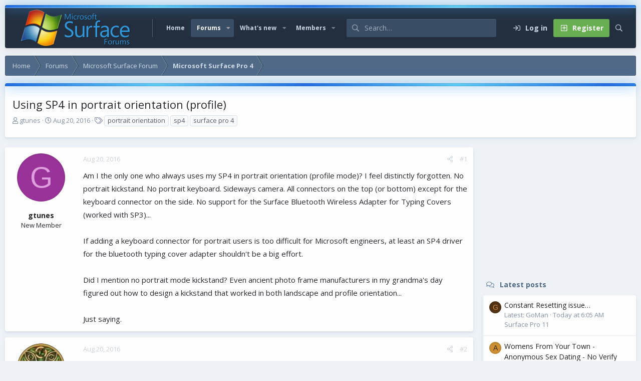

--- FILE ---
content_type: text/html; charset=utf-8
request_url: https://www.surfaceforums.net/threads/using-sp4-in-portrait-orientation-profile.21340/
body_size: 16769
content:
<!DOCTYPE html>
<html id="XF" lang="en-US" dir="LTR"
	data-app="public"
	data-template="thread_view"
	data-container-key="node-79"
	data-content-key="thread-21340"
	data-logged-in="false"
	data-cookie-prefix="xf_"
	data-csrf="1769261042,5799331f5a88451e4b8541640439892f"
	data-style-id="6" 
	class="has-no-js v_2_1 template-thread_view"
	 data-run-jobs="">
<head>
	<meta charset="utf-8" />
	<meta http-equiv="X-UA-Compatible" content="IE=Edge" />
	<meta name="viewport" content="width=device-width, initial-scale=1, viewport-fit=cover">

	
	
	

	<title>Using SP4 in portrait orientation (profile) | Microsoft Surface Forums</title>

	<link rel="manifest" href="/webmanifest.php">
	
		<meta name="theme-color" content="#394d65" />
	

	<meta name="apple-mobile-web-app-title" content="Microsoft Surface Forum">
	
	
	
		
		<meta name="description" content="Am I the only one who always uses my SP4 in portrait orientation (profile mode)?  I feel distinctly forgotten.  No portrait kickstand.  No portrait..." />
		<meta property="og:description" content="Am I the only one who always uses my SP4 in portrait orientation (profile mode)?  I feel distinctly forgotten.  No portrait kickstand.  No portrait keyboard.  Sideways camera. All connectors on the top (or bottom) except for the keyboard connector on the side.  No support for the Surface..." />
		<meta property="twitter:description" content="Am I the only one who always uses my SP4 in portrait orientation (profile mode)?  I feel distinctly forgotten.  No portrait kickstand.  No portrait keyboard.  Sideways camera. All connectors on..." />
	
	
		<meta property="og:url" content="https://www.surfaceforums.net/threads/using-sp4-in-portrait-orientation-profile.21340/" />
	
		<link rel="canonical" href="https://www.surfaceforums.net/threads/using-sp4-in-portrait-orientation-profile.21340/" />
	

	
		
	
	
	<meta property="og:site_name" content="Microsoft Surface Forums" />


	
	
		
	
	
	<meta property="og:type" content="website" />


	
	
		
	
	
	
		<meta property="og:title" content="Using SP4 in portrait orientation (profile)" />
		<meta property="twitter:title" content="Using SP4 in portrait orientation (profile)" />
	


	
	
	
	

	<link href="https://fonts.googleapis.com/css?family=Open+Sans:400,700" rel="stylesheet">
	
	

	


	<link rel="preload" href="/styles/fonts/fa/fa-regular-400.woff2?_v=5.15.3" as="font" type="font/woff2" crossorigin="anonymous" />


	<link rel="preload" href="/styles/fonts/fa/fa-solid-900.woff2?_v=5.15.3" as="font" type="font/woff2" crossorigin="anonymous" />


<link rel="preload" href="/styles/fonts/fa/fa-brands-400.woff2?_v=5.15.3" as="font" type="font/woff2" crossorigin="anonymous" />

	<link rel="stylesheet" href="/css.php?css=public%3Anormalize.css%2Cpublic%3Afa.css%2Cpublic%3Acore.less%2Cpublic%3Aapp.less&amp;s=6&amp;l=1&amp;d=1743603237&amp;k=e9a4d3f1f01f417aa4e3adc9a14e1efbbb9375de" />

	<link rel="stylesheet" href="/css.php?css=public%3Aaloph_op_ribbon_style.less%2Cpublic%3Amessage.less%2Cpublic%3Ashare_controls.less%2Cpublic%3Astructured_list.less%2Cpublic%3Aextra.less&amp;s=6&amp;l=1&amp;d=1743603237&amp;k=ee584290df56b85f1f72cb218ad0e3c4dffea93b" />

	
		<script src="/js/xf/preamble.min.js?_v=0ac9ef24"></script>
	

	
	
	<script async src="https://www.googletagmanager.com/gtag/js?id=UA-23672339-54"></script>
	<script>
		window.dataLayer = window.dataLayer || [];
		function gtag(){dataLayer.push(arguments);}
		gtag('js', new Date());
		gtag('config', 'UA-23672339-54', {
			// 
			
			
		});
	</script>

	<script type='text/javascript'>
var xfhtml = document.getElementById('XF');
function applySetting(settingName, settingOn, allowToggle){
	
	// Theme editor is disabled, so simply apply the setting if enabled in ACP
		if(settingOn === 1){
			xfhtml.classList.add(settingName);
		}
	
}

applySetting('focus-mobile-navigation-bar', 1, 1);


applySetting('focus-fluid', 0, 1);


applySetting('focus-grid', 0, 1);







	xfhtml.setAttribute('data-focus-bg', '1');

</script>


	

	
	<!-- Matomo -->
	<script>
	  var _paq = window._paq = window._paq || [];
	  /* tracker methods like "setCustomDimension" should be called before "trackPageView" */
	  _paq.push(['trackPageView']);
	  _paq.push(['enableLinkTracking']);
	  (function() {
	    var u="//t.forumfoundry.com/";
	    _paq.push(['setTrackerUrl', u+'matomo.php']);
	    _paq.push(['setSiteId', '5']);
	    var d=document, g=d.createElement('script'), s=d.getElementsByTagName('script')[0];
	    g.async=true; g.src=u+'matomo.js'; s.parentNode.insertBefore(g,s);
	  })();
	</script>
	<!-- End Matomo Code -->


</head>
<body data-template="thread_view">
  





	





   
    
    
    


    
  
    



    
    
    
    


    
    
    


    
    
    
    









<div class='focus-width'><div class="p-pageWrapper" id="top">

<!-- Logo bar: start -->
<header class="p-header" id="header">
	<div class="p-header-inner">
		<div class="p-header-content">

			

	<!-- Logo -->
	<div class="p-header-logo p-header-logo--image">
		<a href="https://www.surfaceforums.net" class='focus-logo'>
			
			
				<span class='focus-logo--image'>
	                <img src="/data/assets/logo/surface-forum-l1.png" srcset="" alt="Microsoft Surface Forums" width="" height="" />
	            </span>
	        
	        
		</a>
	</div>



			

    
    
    <!-- Navigation wrap -->
    <nav class='focus-wrap-nav'>
		<div class="p-nav-scroller hScroller" data-xf-init="h-scroller" data-auto-scroll=".p-navEl.is-selected">
			<div class="hScroller-scroll">
				<ul class="p-nav-list js-offCanvasNavSource">
				
					<li>
						
	<div class="p-navEl " >
		

			
	
	<a href="https://www.surfaceforums.net"
		class="p-navEl-link "
		
		data-xf-key="1"
		data-nav-id="home">Home</a>


			

		
		
	</div>

					</li>
				
					<li>
						
	<div class="p-navEl is-selected" data-has-children="true">
		

			
	
	<a href="/"
		class="p-navEl-link p-navEl-link--splitMenu "
		
		
		data-nav-id="forums">Forums</a>


			<a data-xf-key="2"
				data-xf-click="menu"
				data-menu-pos-ref="< .p-navEl"
				class="p-navEl-splitTrigger"
				role="button"
				tabindex="0"
				aria-label="Toggle expanded"
				aria-expanded="false"
				aria-haspopup="true"></a>

		
		
			<div class="menu menu--structural" data-menu="menu" aria-hidden="true">
				<div class="menu-content">
					
						
	
	
	<a href="/whats-new/posts/"
		class="menu-linkRow u-indentDepth0 js-offCanvasCopy "
		
		
		data-nav-id="newPosts">New posts</a>

	

					
						
	
	
	<a href="/search/?type=post"
		class="menu-linkRow u-indentDepth0 js-offCanvasCopy "
		
		
		data-nav-id="searchForums">Search forums</a>

	

					
				</div>
			</div>
		
	</div>

					</li>
				
					<li>
						
	<div class="p-navEl " data-has-children="true">
		

			
	
	<a href="/whats-new/"
		class="p-navEl-link p-navEl-link--splitMenu "
		
		
		data-nav-id="whatsNew">What's new</a>


			<a data-xf-key="3"
				data-xf-click="menu"
				data-menu-pos-ref="< .p-navEl"
				class="p-navEl-splitTrigger"
				role="button"
				tabindex="0"
				aria-label="Toggle expanded"
				aria-expanded="false"
				aria-haspopup="true"></a>

		
		
			<div class="menu menu--structural" data-menu="menu" aria-hidden="true">
				<div class="menu-content">
					
						
	
	
	<a href="/whats-new/posts/"
		class="menu-linkRow u-indentDepth0 js-offCanvasCopy "
		 rel="nofollow"
		
		data-nav-id="whatsNewPosts">New posts</a>

	

					
						
	
	
	<a href="/whats-new/profile-posts/"
		class="menu-linkRow u-indentDepth0 js-offCanvasCopy "
		 rel="nofollow"
		
		data-nav-id="whatsNewProfilePosts">New profile posts</a>

	

					
						
	
	
	<a href="/whats-new/latest-activity"
		class="menu-linkRow u-indentDepth0 js-offCanvasCopy "
		 rel="nofollow"
		
		data-nav-id="latestActivity">Latest activity</a>

	

					
				</div>
			</div>
		
	</div>

					</li>
				
					<li>
						
	<div class="p-navEl " data-has-children="true">
		

			
	
	<a href="/members/"
		class="p-navEl-link p-navEl-link--splitMenu "
		
		
		data-nav-id="members">Members</a>


			<a data-xf-key="4"
				data-xf-click="menu"
				data-menu-pos-ref="< .p-navEl"
				class="p-navEl-splitTrigger"
				role="button"
				tabindex="0"
				aria-label="Toggle expanded"
				aria-expanded="false"
				aria-haspopup="true"></a>

		
		
			<div class="menu menu--structural" data-menu="menu" aria-hidden="true">
				<div class="menu-content">
					
						
	
	
	<a href="/online/"
		class="menu-linkRow u-indentDepth0 js-offCanvasCopy "
		
		
		data-nav-id="currentVisitors">Current visitors</a>

	

					
						
	
	
	<a href="/whats-new/profile-posts/"
		class="menu-linkRow u-indentDepth0 js-offCanvasCopy "
		 rel="nofollow"
		
		data-nav-id="newProfilePosts">New profile posts</a>

	

					
						
	
	
	<a href="/search/?type=profile_post"
		class="menu-linkRow u-indentDepth0 js-offCanvasCopy "
		
		
		data-nav-id="searchProfilePosts">Search profile posts</a>

	

					
				</div>
			</div>
		
	</div>

					</li>
				
				</ul>
			</div>
		</div>
	</nav>
    

    
	<div class='focus-wrap-search'>
	
		
			<form action="/search/search" method="post">
	        
	        <!-- Search -->
			<div class='focus-search'>	
				
				<div class='focus-search-flex'>
					<input name="keywords" placeholder="Search…" aria-label="Search" data-menu-autofocus="true" type="text" />
					<div class='focus-search-prefix'><i class="fa--xf far fa-search" aria-hidden="true"></i></div>
				</div>
				
			</div>
			
			
				<div class="focus-search-menu">

					
					
						<div class="menu-row">
							
			<select name="constraints" class="js-quickSearch-constraint input" aria-label="Search within">
				<option value="">Everywhere</option>
<option value="{&quot;search_type&quot;:&quot;post&quot;}">Threads</option>
<option value="{&quot;search_type&quot;:&quot;post&quot;,&quot;c&quot;:{&quot;nodes&quot;:[79],&quot;child_nodes&quot;:1}}">This forum</option>
<option value="{&quot;search_type&quot;:&quot;post&quot;,&quot;c&quot;:{&quot;thread&quot;:21340}}">This thread</option>

			</select>
		
						</div>
					

					
					<div class="menu-row">
						<label class="iconic"><input type="checkbox"  name="c[title_only]" value="1" /><i aria-hidden="true"></i><span class="iconic-label">Search titles only</span></label>

					</div>
					
					<div class="menu-row">
						<div class="inputGroup">
							<span class="inputGroup-text">By:</span>
							<input type="text" class="input" name="c[users]" data-xf-init="auto-complete" placeholder="Member" aria-labelledby="ctrl_search_menu_by_member" />
						</div>
					</div>
					<div class="menu-footer">
						<span class="menu-footer-controls">
							<a href="/search/" class="button"><span class="button-text">Filters</span></a>
							<button type="submit" class="button--primary button button--icon button--icon--search"><span class="button-text">Search</span></button>
						</span>
					</div>

				</div>
			

			<input type="hidden" name="_xfToken" value="1769261042,5799331f5a88451e4b8541640439892f" />

			</form>
		

	</div>

	<div class='focus-wrap-user'>

    <!-- User bar -->

		<div class="p-nav-opposite">
			<div class="p-navgroup p-account p-navgroup--guest">
				
					<a href="/login/" class="p-navgroup-link p-navgroup-link--textual p-navgroup-link--logIn" data-xf-click="overlay" data-follow-redirects="on">
						<span class="p-navgroup-linkText">Log in</span>
					</a>
					
						
<a href="/login/register" class="p-navgroup-link p-navgroup-link--textual p-navgroup-link--register" data-xf-click="overlay" data-follow-redirects="on">
							<span class="p-navgroup-linkText">Register</span>
						</a>

					
				
				
				
				
	            
			</div>

			<div class="p-navgroup p-discovery">
				<a href="/whats-new/"
					class="p-navgroup-link p-navgroup-link--iconic p-navgroup-link--whatsnew"
				   	aria-label="What&#039;s new"
					title="What&#039;s new">
					<i aria-hidden="true"></i>
					<span class="p-navgroup-linkText">What's new</span>
				</a>

				
					<a href="/search/"
						class="p-navgroup-link p-navgroup-link--iconic p-navgroup-link--search"
						data-xf-click="menu"
						data-xf-key="/"
						aria-label="Search"
						aria-expanded="false"
						aria-haspopup="true"
						title="Search"
					   	data-xf-init="tooltip">
						<i aria-hidden="true"></i>
						<!-- <span class="p-navgroup-linkText">Search</span> -->
					</a>
					<div class="menu menu--structural menu--wide" data-menu="menu" aria-hidden="true">
						<form action="/search/search" method="post"
							class="menu-content"
							data-xf-init="quick-search">

							<h3 class="menu-header">Search</h3>
							
							<div class="menu-row">
								
									<div class="inputGroup inputGroup--joined">
										<input type="text" class="input" name="keywords" placeholder="Search…" aria-label="Search" data-menu-autofocus="true" />
										
			<select name="constraints" class="js-quickSearch-constraint input" aria-label="Search within">
				<option value="">Everywhere</option>
<option value="{&quot;search_type&quot;:&quot;post&quot;}">Threads</option>
<option value="{&quot;search_type&quot;:&quot;post&quot;,&quot;c&quot;:{&quot;nodes&quot;:[79],&quot;child_nodes&quot;:1}}">This forum</option>
<option value="{&quot;search_type&quot;:&quot;post&quot;,&quot;c&quot;:{&quot;thread&quot;:21340}}">This thread</option>

			</select>
		
									</div>
									
							</div>

							
							<div class="menu-row">
								<label class="iconic"><input type="checkbox"  name="c[title_only]" value="1" /><i aria-hidden="true"></i><span class="iconic-label">Search titles only

											
												<span tabindex="0" role="button"
													  data-xf-init="tooltip" data-trigger="hover focus click" title="Tags will also be searched in content where tags are supported">

													<i class="fa--xf far fa-question-circle u-muted u-smaller" aria-hidden="true"></i>
												</span></span></label>

							</div>
							
							<div class="menu-row">
								<div class="inputGroup">
									<span class="inputGroup-text" id="ctrl_search_menu_by_member">By:</span>
									<input type="text" class="input" name="c[users]" data-xf-init="auto-complete" placeholder="Member" aria-labelledby="ctrl_search_menu_by_member" />
								</div>
							</div>
							<div class="menu-footer">
								<span class="menu-footer-controls">
									<button type="submit" class="button--primary button button--icon button--icon--search"><span class="button-text">Search</span></button>
									<a href="/search/" class="button"><span class="button-text">Advanced search…</span></a>
								</span>
							</div>

							<input type="hidden" name="_xfToken" value="1769261042,5799331f5a88451e4b8541640439892f" />
						</form>
					</div>
				
			</div>
		</div>

</div>
    

			
		</div>
	</div>
</header>
<!-- Logo bar: end -->

<!-- Secondary header: start -->

	<!-- Make mobile header sticky regardless of setting -->
	<div class="p-navSticky p-navSticky--primary" data-xf-init="sticky-header">
		
    
    <!-- Secondary header -->
    
	<div class="p-nav">
		<div class="p-nav-inner">
			
			<div class='focus-mobile-navigation'>
				<button type="button" class="button--plain p-nav-menuTrigger button" data-xf-click="off-canvas" data-menu=".js-headerOffCanvasMenu" tabindex="0" aria-label="Menu"><span class="button-text">
					<i aria-hidden="true"></i>
					<span class="p-nav-menuText">Menu</span>
				</span></button>
				<div class='focus-mobile-logo'>
					<a href="https://www.surfaceforums.net">
						
	                        <img src="/data/assets/logo/surface-forum-l1.png" srcset="" alt="Microsoft Surface Forums" width="" height="" />
						
					</a>
				</div>
			</div>

			<div class='focus-wrap-user hide:desktop'>

    <!-- User bar -->

		<div class="p-nav-opposite">
			<div class="p-navgroup p-account p-navgroup--guest">
				
					<a href="/login/" class="p-navgroup-link p-navgroup-link--textual p-navgroup-link--logIn" data-xf-click="overlay" data-follow-redirects="on">
						<span class="p-navgroup-linkText">Log in</span>
					</a>
					
						
<a href="/login/register" class="p-navgroup-link p-navgroup-link--textual p-navgroup-link--register" data-xf-click="overlay" data-follow-redirects="on">
							<span class="p-navgroup-linkText">Register</span>
						</a>

					
				
				
				
				
	            
			</div>

			<div class="p-navgroup p-discovery">
				<a href="/whats-new/"
					class="p-navgroup-link p-navgroup-link--iconic p-navgroup-link--whatsnew"
				   	aria-label="What&#039;s new"
					title="What&#039;s new">
					<i aria-hidden="true"></i>
					<span class="p-navgroup-linkText">What's new</span>
				</a>

				
					<a href="/search/"
						class="p-navgroup-link p-navgroup-link--iconic p-navgroup-link--search"
						data-xf-click="menu"
						data-xf-key="/"
						aria-label="Search"
						aria-expanded="false"
						aria-haspopup="true"
						title="Search"
					   	data-xf-init="tooltip">
						<i aria-hidden="true"></i>
						<!-- <span class="p-navgroup-linkText">Search</span> -->
					</a>
					<div class="menu menu--structural menu--wide" data-menu="menu" aria-hidden="true">
						<form action="/search/search" method="post"
							class="menu-content"
							data-xf-init="quick-search">

							<h3 class="menu-header">Search</h3>
							
							<div class="menu-row">
								
									<div class="inputGroup inputGroup--joined">
										<input type="text" class="input" name="keywords" placeholder="Search…" aria-label="Search" data-menu-autofocus="true" />
										
			<select name="constraints" class="js-quickSearch-constraint input" aria-label="Search within">
				<option value="">Everywhere</option>
<option value="{&quot;search_type&quot;:&quot;post&quot;}">Threads</option>
<option value="{&quot;search_type&quot;:&quot;post&quot;,&quot;c&quot;:{&quot;nodes&quot;:[79],&quot;child_nodes&quot;:1}}">This forum</option>
<option value="{&quot;search_type&quot;:&quot;post&quot;,&quot;c&quot;:{&quot;thread&quot;:21340}}">This thread</option>

			</select>
		
									</div>
									
							</div>

							
							<div class="menu-row">
								<label class="iconic"><input type="checkbox"  name="c[title_only]" value="1" /><i aria-hidden="true"></i><span class="iconic-label">Search titles only

											
												<span tabindex="0" role="button"
													  data-xf-init="tooltip" data-trigger="hover focus click" title="Tags will also be searched in content where tags are supported">

													<i class="fa--xf far fa-question-circle u-muted u-smaller" aria-hidden="true"></i>
												</span></span></label>

							</div>
							
							<div class="menu-row">
								<div class="inputGroup">
									<span class="inputGroup-text" id="ctrl_search_menu_by_member">By:</span>
									<input type="text" class="input" name="c[users]" data-xf-init="auto-complete" placeholder="Member" aria-labelledby="ctrl_search_menu_by_member" />
								</div>
							</div>
							<div class="menu-footer">
								<span class="menu-footer-controls">
									<button type="submit" class="button--primary button button--icon button--icon--search"><span class="button-text">Search</span></button>
									<a href="/search/" class="button"><span class="button-text">Advanced search…</span></a>
								</span>
							</div>

							<input type="hidden" name="_xfToken" value="1769261042,5799331f5a88451e4b8541640439892f" />
						</form>
					</div>
				
			</div>
		</div>

</div>
			
			

		</div>
	</div>
    

		
    <!-- Sub navigation -->
	
		<div class="p-sectionLinks">
			<div class="p-sectionLinks-inner hScroller" data-xf-init="h-scroller">
				<div class="hScroller-scroll">
					<ul class="p-sectionLinks-list">
					
						<li>
							
	<div class="p-navEl " >
		

			
	
	<a href="/whats-new/posts/"
		class="p-navEl-link "
		
		data-xf-key="alt+1"
		data-nav-id="newPosts">New posts</a>


			

		
		
	</div>

						</li>
					
						<li>
							
	<div class="p-navEl " >
		

			
	
	<a href="/search/?type=post"
		class="p-navEl-link "
		
		data-xf-key="alt+2"
		data-nav-id="searchForums">Search forums</a>


			

		
		
	</div>

						</li>
					
					</ul>
				</div>
			</div>
		</div>
	

	</div>

<!-- Secondary header: end -->


<div class='focus-content'>

	<div class='focus-ad'>

	

		
		<script type="text/javascript" src="https://s.skimresources.com/js/1629X934511.skimlinks.js"></script>

	

</div>


<div class="p-body">
	<div class="p-body-inner">
		<!--XF:EXTRA_OUTPUT-->
        
        <!-- Staff bar: start -->
        
        
        


        
		

		

		
		
        
	        <div class='focus-breadcrumb'>
				
					

	
	
	
	
		<div class="p-breadcrumbs-wrap ">
			<ul class="p-breadcrumbs " itemscope itemtype="https://schema.org/BreadcrumbList">
				
					

					
						
						
	<li itemprop="itemListElement" itemscope itemtype="https://schema.org/ListItem">
		<a href="https://www.surfaceforums.net" itemprop="item">
			<span itemprop="name">Home</span>
		</a>
		<meta itemprop="position" content="1" />
	</li>

					

					
						
						
	<li itemprop="itemListElement" itemscope itemtype="https://schema.org/ListItem">
		<a href="/" itemprop="item">
			<span itemprop="name">Forums</span>
		</a>
		<meta itemprop="position" content="2" />
	</li>

					
					
						
						
	<li itemprop="itemListElement" itemscope itemtype="https://schema.org/ListItem">
		<a href="/categories/microsoft-surface-forum.4/" itemprop="item">
			<span itemprop="name">Microsoft Surface Forum</span>
		</a>
		<meta itemprop="position" content="3" />
	</li>

					
						
						
	<li itemprop="itemListElement" itemscope itemtype="https://schema.org/ListItem">
		<a href="/forums/microsoft-surface-pro-4.79/" itemprop="item">
			<span itemprop="name">Microsoft Surface Pro 4</span>
		</a>
		<meta itemprop="position" content="4" />
	</li>

					

				
			</ul>
		</div>
	

				
				
			</div>
		

        
            
		

		
	<noscript class="js-jsWarning"><div class="blockMessage blockMessage--important blockMessage--iconic u-noJsOnly">JavaScript is disabled. For a better experience, please enable JavaScript in your browser before proceeding.</div></noscript>

		
	<div class="blockMessage blockMessage--important blockMessage--iconic js-browserWarning" style="display: none">You are using an out of date browser. It  may not display this or other websites correctly.<br />You should upgrade or use an <a href="https://www.google.com/chrome/" target="_blank" rel="noopener">alternative browser</a>.</div>


		
			<div class="p-body-header">
			
				
					<div class="p-title ">
					
						
							<h1 class="p-title-value">Using SP4 in portrait orientation (profile)</h1>
						
						
					
					</div>
				

				
					<div class="p-description">
	<ul class="listInline listInline--bullet">
		<li>
			<i class="fa--xf far fa-user" aria-hidden="true" title="Thread starter"></i>
			<span class="u-srOnly">Thread starter</span>

			<a href="/members/gtunes.26068/" class="username  u-concealed" dir="auto" data-user-id="26068" data-xf-init="member-tooltip">gtunes</a>
		</li>
		<li>
			<i class="fa--xf far fa-clock" aria-hidden="true" title="Start date"></i>
			<span class="u-srOnly">Start date</span>

			<a href="/threads/using-sp4-in-portrait-orientation-profile.21340/" class="u-concealed"><time  class="u-dt" dir="auto" datetime="2016-08-20T14:10:25-0500" data-time="1471720225" data-date-string="Aug 20, 2016" data-time-string="2:10 PM" title="Aug 20, 2016 at 2:10 PM">Aug 20, 2016</time></a>
		</li>
		
			<li>
				

	

	<dl class="tagList tagList--thread-21340 ">
		<dt>
			
				
		<i class="fa--xf far fa-tags" aria-hidden="true" title="Tags"></i>
		<span class="u-srOnly">Tags</span>
	
			
		</dt>
		<dd>
			<span class="js-tagList">
				
					
						<a href="/tags/portrait-orientation/" class="tagItem tagItem--tag_portrait-orientation" dir="auto">
							portrait orientation
						</a>
					
						<a href="/tags/sp4/" class="tagItem tagItem--tag_sp4" dir="auto">
							sp4
						</a>
					
						<a href="/tags/surface-pro-4-2/" class="tagItem tagItem--tag_surface-pro-4-2" dir="auto">
							surface pro 4
						</a>
					
				
			</span>
		</dd>
	</dl>


			</li>
		
	</ul>
</div>
				
			
			</div>
		

		<div class="p-body-main p-body-main--withSidebar ">
			
			<div class="p-body-contentCol"></div>
			
				<div class="p-body-sidebarCol"></div>
			
			
			

			<div class="p-body-content">
				
				<div class="p-body-pageContent">













	
	
	
		
	
	
	


	
	
	
		
	
	
	


	
	
		
	
	
	


	
	













	

	
		
	



















<div class="block block--messages" data-xf-init="" data-type="post" data-href="/inline-mod/" data-search-target="*">

	<span class="u-anchorTarget" id="posts"></span>

	
		
	

	

	<div class="block-outer"></div>

	

	
		
	<div class="block-outer js-threadStatusField"></div>

	

	<div class="block-container lbContainer"
		data-xf-init="lightbox select-to-quote"
		data-message-selector=".js-post"
		data-lb-id="thread-21340"
		data-lb-universal="0">

		<div class="block-body js-replyNewMessageContainer">
			
				

					

					
						

	
	

	

	
	<article class="message message--post js-post js-inlineModContainer  "
		data-author="gtunes"
		data-content="post-164489"
		id="js-post-164489"
		>

		

		<span class="u-anchorTarget" id="post-164489"></span>

		
			<div class="message-inner">
				
					<div class="message-cell message-cell--user">
						

	<section class="message-user"
		>

		

		<div class="message-avatar ">
			<div class="message-avatar-wrapper">

				<a href="/members/gtunes.26068/" class="avatar avatar--m avatar--default avatar--default--dynamic" data-user-id="26068" data-xf-init="member-tooltip" style="background-color: #993399; color: #df9fdf">
			<span class="avatar-u26068-m" role="img" aria-label="gtunes">G</span> 
		</a>
				
			</div>
		</div>
		<div class="message-userDetails">
			<h4 class="message-name"><a href="/members/gtunes.26068/" class="username " dir="auto" data-user-id="26068" data-xf-init="member-tooltip">gtunes</a></h4>
			<h5 class="userTitle message-userTitle" dir="auto">New Member</h5>
			
		</div>
		
			
			
		
		<span class="message-userArrow"></span>
	</section>

					</div>
				

				
					<div class="message-cell message-cell--main">
					
						<div class="message-main js-quickEditTarget">

							
								

	

	<header class="message-attribution message-attribution--split">
		<ul class="message-attribution-main listInline ">
			
			
			<li class="u-concealed">
				<a href="/threads/using-sp4-in-portrait-orientation-profile.21340/post-164489" rel="nofollow" >
					<time  class="u-dt" dir="auto" datetime="2016-08-20T14:10:25-0500" data-time="1471720225" data-date-string="Aug 20, 2016" data-time-string="2:10 PM" title="Aug 20, 2016 at 2:10 PM">Aug 20, 2016</time>
				</a>
			</li>
			
		</ul>

		<ul class="message-attribution-opposite message-attribution-opposite--list ">
			
			<li>
				<a href="/threads/using-sp4-in-portrait-orientation-profile.21340/post-164489"
					class="message-attribution-gadget"
					data-xf-init="share-tooltip"
					data-href="/posts/164489/share"
					aria-label="Share"
					rel="nofollow">
					<i class="fa--xf far fa-share-alt" aria-hidden="true"></i>
				</a>
			</li>
			
			
				<li>
					<a href="/threads/using-sp4-in-portrait-orientation-profile.21340/post-164489" rel="nofollow">
						#1
					</a>
				</li>
			
		</ul>
	</header>

							

							<div class="message-content js-messageContent">
							

								
									
	
	
	

								

								
									
	

	<div class="message-userContent lbContainer js-lbContainer "
		data-lb-id="post-164489"
		data-lb-caption-desc="gtunes &middot; Aug 20, 2016 at 2:10 PM">

		
			

	

		

		<article class="message-body js-selectToQuote">
			
				
			

			<div >
				
					<div class="bbWrapper">Am I the only one who always uses my SP4 in portrait orientation (profile mode)?  I feel distinctly forgotten.  No portrait kickstand.  No portrait keyboard.  Sideways camera. All connectors on the top (or bottom) except for the keyboard connector on the side.  No support for the Surface Bluetooth Wireless Adapter for Typing Covers (worked with SP3)... <br />
 <br />
If adding a keyboard connector for portrait users is too difficult for Microsoft engineers, at least an SP4 driver for the bluetooth typing cover adapter shouldn&#039;t be a big effort.<br />
<br />
Did I mention no portrait mode kickstand?  Even ancient photo frame manufacturers in my grandma&#039;s day figured out how to design a kickstand that worked in both landscape and profile orientation... <br />
<br />
Just saying.</div>
				
			</div>

			<div class="js-selectToQuoteEnd">&nbsp;</div>
			
				
			
		</article>

		
			

	

		

		
	</div>

								

								
									
	

	

								

								
								
								
									
	

								

							
							</div>

							
								
	

	<footer class="message-footer">
		

		

		<div class="reactionsBar js-reactionsList ">
			
		</div>

		<div class="js-historyTarget message-historyTarget toggleTarget" data-href="trigger-href"></div>
	</footer>

							
						</div>

					
					</div>
				
			</div>
		
	</article>

	
	

					

					

				

					

					
						

	
	

	

	
	<article class="message message--post js-post js-inlineModContainer  "
		data-author="jnjroach"
		data-content="post-164494"
		id="js-post-164494"
		itemscope itemtype="https://schema.org/Comment" itemid="https://www.surfaceforums.net/posts/164494/">

		
			<meta itemprop="parentItem" itemscope itemid="https://www.surfaceforums.net/threads/using-sp4-in-portrait-orientation-profile.21340/" />
		

		<span class="u-anchorTarget" id="post-164494"></span>

		
			<div class="message-inner">
				
					<div class="message-cell message-cell--user">
						

	<section class="message-user"
		itemprop="author" itemscope itemtype="https://schema.org/Person" itemid="https://www.surfaceforums.net/members/jnjroach.7435/">

		
			<meta itemprop="url" content="https://www.surfaceforums.net/members/jnjroach.7435/" />
		

		<div class="message-avatar ">
			<div class="message-avatar-wrapper">

				<a href="/members/jnjroach.7435/" class="avatar avatar--m" data-user-id="7435" data-xf-init="member-tooltip">
			<img src="/data/avatars/m/7/7435.jpg?1625376956"  alt="jnjroach" class="avatar-u7435-m" width="96" height="96" loading="lazy" itemprop="image" /> 
		</a>
				
			</div>
		</div>
		<div class="message-userDetails">
			<h4 class="message-name"><a href="/members/jnjroach.7435/" class="username " dir="auto" data-user-id="7435" data-xf-init="member-tooltip"><span class="username--staff username--moderator username--admin" itemprop="name">jnjroach</span></a></h4>
			<h5 class="userTitle message-userTitle" dir="auto" itemprop="jobTitle"><font color="#FF0000"><B>Administrator</B></font></h5>
			<div class="userBanner userBanner--staff message-userBanner" dir="auto" itemprop="jobTitle"><span class="userBanner-before"></span><strong>Staff member</strong><span class="userBanner-after"></span></div>
		</div>
		
			
			
		
		<span class="message-userArrow"></span>
	</section>

					</div>
				

				
					<div class="message-cell message-cell--main">
					
						<div class="message-main js-quickEditTarget">

							
								

	

	<header class="message-attribution message-attribution--split">
		<ul class="message-attribution-main listInline ">
			
			
			<li class="u-concealed">
				<a href="/threads/using-sp4-in-portrait-orientation-profile.21340/post-164494" rel="nofollow" itemprop="url">
					<time  class="u-dt" dir="auto" datetime="2016-08-20T18:31:53-0500" data-time="1471735913" data-date-string="Aug 20, 2016" data-time-string="6:31 PM" title="Aug 20, 2016 at 6:31 PM" itemprop="datePublished">Aug 20, 2016</time>
				</a>
			</li>
			
		</ul>

		<ul class="message-attribution-opposite message-attribution-opposite--list ">
			
			<li>
				<a href="/threads/using-sp4-in-portrait-orientation-profile.21340/post-164494"
					class="message-attribution-gadget"
					data-xf-init="share-tooltip"
					data-href="/posts/164494/share"
					aria-label="Share"
					rel="nofollow">
					<i class="fa--xf far fa-share-alt" aria-hidden="true"></i>
				</a>
			</li>
			
			
				<li>
					<a href="/threads/using-sp4-in-portrait-orientation-profile.21340/post-164494" rel="nofollow">
						#2
					</a>
				</li>
			
		</ul>
	</header>

							

							<div class="message-content js-messageContent">
							

								
									
	
	
	

								

								
									
	

	<div class="message-userContent lbContainer js-lbContainer "
		data-lb-id="post-164494"
		data-lb-caption-desc="jnjroach &middot; Aug 20, 2016 at 6:31 PM">

		

		<article class="message-body js-selectToQuote">
			
				
			

			<div itemprop="text">
				
					<div class="bbWrapper">Yes, I use it in portrait mode all the time... but for inking, reading and reviewing documents. I don&#039;t need a keyboard or kickstand for my use case...<br />
<br />
Microsoft&#039;s own usability studies show kickstand and keyboard are preferred for landscape for over 95% of users...</div>
				
			</div>

			<div class="js-selectToQuoteEnd">&nbsp;</div>
			
				
			
		</article>

		

		
	</div>

								

								
									
	

	

								

								
								
								
									
	

								

							
							</div>

							
								
	

	<footer class="message-footer">
		
			<div class="message-microdata" itemprop="interactionStatistic" itemtype="https://schema.org/InteractionCounter" itemscope>
				<meta itemprop="userInteractionCount" content="0" />
				<meta itemprop="interactionType" content="https://schema.org/LikeAction" />
			</div>
		

		

		<div class="reactionsBar js-reactionsList ">
			
		</div>

		<div class="js-historyTarget message-historyTarget toggleTarget" data-href="trigger-href"></div>
	</footer>

							
						</div>

					
					</div>
				
			</div>
		
	</article>

	
	

					

					

				

					

					
						

	
	

	

	
	<article class="message message--post js-post js-inlineModContainer  "
		data-author="hughlle"
		data-content="post-164500"
		id="js-post-164500"
		itemscope itemtype="https://schema.org/Comment" itemid="https://www.surfaceforums.net/posts/164500/">

		
			<meta itemprop="parentItem" itemscope itemid="https://www.surfaceforums.net/threads/using-sp4-in-portrait-orientation-profile.21340/" />
		

		<span class="u-anchorTarget" id="post-164500"></span>

		
			<div class="message-inner">
				
					<div class="message-cell message-cell--user">
						

	<section class="message-user"
		itemprop="author" itemscope itemtype="https://schema.org/Person" itemid="https://www.surfaceforums.net/members/hughlle.14388/">

		
			<meta itemprop="url" content="https://www.surfaceforums.net/members/hughlle.14388/" />
		

		<div class="message-avatar ">
			<div class="message-avatar-wrapper">

				<a href="/members/hughlle.14388/" class="avatar avatar--m avatar--default avatar--default--dynamic" data-user-id="14388" data-xf-init="member-tooltip" style="background-color: #7a5c1f; color: #dbb870">
			<span class="avatar-u14388-m" role="img" aria-label="hughlle">H</span> 
		</a>
				
			</div>
		</div>
		<div class="message-userDetails">
			<h4 class="message-name"><a href="/members/hughlle.14388/" class="username " dir="auto" data-user-id="14388" data-xf-init="member-tooltip"><span class="username--staff" itemprop="name">hughlle</span></a></h4>
			<h5 class="userTitle message-userTitle" dir="auto" itemprop="jobTitle"><font color="#660099">Super Moderator</font></h5>
			<div class="userBanner userBanner--staff message-userBanner" dir="auto" itemprop="jobTitle"><span class="userBanner-before"></span><strong>Staff member</strong><span class="userBanner-after"></span></div>
		</div>
		
			
			
		
		<span class="message-userArrow"></span>
	</section>

					</div>
				

				
					<div class="message-cell message-cell--main">
					
						<div class="message-main js-quickEditTarget">

							
								

	

	<header class="message-attribution message-attribution--split">
		<ul class="message-attribution-main listInline ">
			
			
			<li class="u-concealed">
				<a href="/threads/using-sp4-in-portrait-orientation-profile.21340/post-164500" rel="nofollow" itemprop="url">
					<time  class="u-dt" dir="auto" datetime="2016-08-21T04:20:15-0500" data-time="1471771215" data-date-string="Aug 21, 2016" data-time-string="4:20 AM" title="Aug 21, 2016 at 4:20 AM" itemprop="datePublished">Aug 21, 2016</time>
				</a>
			</li>
			
		</ul>

		<ul class="message-attribution-opposite message-attribution-opposite--list ">
			
			<li>
				<a href="/threads/using-sp4-in-portrait-orientation-profile.21340/post-164500"
					class="message-attribution-gadget"
					data-xf-init="share-tooltip"
					data-href="/posts/164500/share"
					aria-label="Share"
					rel="nofollow">
					<i class="fa--xf far fa-share-alt" aria-hidden="true"></i>
				</a>
			</li>
			
			
				<li>
					<a href="/threads/using-sp4-in-portrait-orientation-profile.21340/post-164500" rel="nofollow">
						#3
					</a>
				</li>
			
		</ul>
	</header>

							

							<div class="message-content js-messageContent">
							

								
									
	
	
	

								

								
									
	

	<div class="message-userContent lbContainer js-lbContainer "
		data-lb-id="post-164500"
		data-lb-caption-desc="hughlle &middot; Aug 21, 2016 at 4:20 AM">

		

		<article class="message-body js-selectToQuote">
			
				
			

			<div itemprop="text">
				
					<div class="bbWrapper">Only time I ever use the thing in portrait is when reading a text book. In such a case all I need is a pen for highlighting and annotating the thing. Other than that, 3:2 gives me more than enough real estate in landscape.</div>
				
			</div>

			<div class="js-selectToQuoteEnd">&nbsp;</div>
			
				
			
		</article>

		

		
	</div>

								

								
									
	

	

								

								
								
								
									
	

								

							
							</div>

							
								
	

	<footer class="message-footer">
		
			<div class="message-microdata" itemprop="interactionStatistic" itemtype="https://schema.org/InteractionCounter" itemscope>
				<meta itemprop="userInteractionCount" content="0" />
				<meta itemprop="interactionType" content="https://schema.org/LikeAction" />
			</div>
		

		

		<div class="reactionsBar js-reactionsList ">
			
		</div>

		<div class="js-historyTarget message-historyTarget toggleTarget" data-href="trigger-href"></div>
	</footer>

							
						</div>

					
					</div>
				
			</div>
		
	</article>

	
	

					

					

				

					

					
						

	
	

	

	
	<article class="message message--post js-post js-inlineModContainer  "
		data-author="Exhile"
		data-content="post-164502"
		id="js-post-164502"
		itemscope itemtype="https://schema.org/Comment" itemid="https://www.surfaceforums.net/posts/164502/">

		
			<meta itemprop="parentItem" itemscope itemid="https://www.surfaceforums.net/threads/using-sp4-in-portrait-orientation-profile.21340/" />
		

		<span class="u-anchorTarget" id="post-164502"></span>

		
			<div class="message-inner">
				
					<div class="message-cell message-cell--user">
						

	<section class="message-user"
		itemprop="author" itemscope itemtype="https://schema.org/Person" itemid="https://www.surfaceforums.net/members/exhile.25940/">

		
			<meta itemprop="url" content="https://www.surfaceforums.net/members/exhile.25940/" />
		

		<div class="message-avatar ">
			<div class="message-avatar-wrapper">

				<a href="/members/exhile.25940/" class="avatar avatar--m" data-user-id="25940" data-xf-init="member-tooltip">
			<img src="/data/avatars/m/25/25940.jpg?1625377050"  alt="Exhile" class="avatar-u25940-m" width="96" height="96" loading="lazy" itemprop="image" /> 
		</a>
				
			</div>
		</div>
		<div class="message-userDetails">
			<h4 class="message-name"><a href="/members/exhile.25940/" class="username " dir="auto" data-user-id="25940" data-xf-init="member-tooltip"><span itemprop="name">Exhile</span></a></h4>
			<h5 class="userTitle message-userTitle" dir="auto" itemprop="jobTitle">Member</h5>
			
		</div>
		
			
			
		
		<span class="message-userArrow"></span>
	</section>

					</div>
				

				
					<div class="message-cell message-cell--main">
					
						<div class="message-main js-quickEditTarget">

							
								

	

	<header class="message-attribution message-attribution--split">
		<ul class="message-attribution-main listInline ">
			
			
			<li class="u-concealed">
				<a href="/threads/using-sp4-in-portrait-orientation-profile.21340/post-164502" rel="nofollow" itemprop="url">
					<time  class="u-dt" dir="auto" datetime="2016-08-21T06:13:23-0500" data-time="1471778003" data-date-string="Aug 21, 2016" data-time-string="6:13 AM" title="Aug 21, 2016 at 6:13 AM" itemprop="datePublished">Aug 21, 2016</time>
				</a>
			</li>
			
		</ul>

		<ul class="message-attribution-opposite message-attribution-opposite--list ">
			
			<li>
				<a href="/threads/using-sp4-in-portrait-orientation-profile.21340/post-164502"
					class="message-attribution-gadget"
					data-xf-init="share-tooltip"
					data-href="/posts/164502/share"
					aria-label="Share"
					rel="nofollow">
					<i class="fa--xf far fa-share-alt" aria-hidden="true"></i>
				</a>
			</li>
			
			
				<li>
					<a href="/threads/using-sp4-in-portrait-orientation-profile.21340/post-164502" rel="nofollow">
						#4
					</a>
				</li>
			
		</ul>
	</header>

							

							<div class="message-content js-messageContent">
							

								
									
	
	
	

								

								
									
	

	<div class="message-userContent lbContainer js-lbContainer "
		data-lb-id="post-164502"
		data-lb-caption-desc="Exhile &middot; Aug 21, 2016 at 6:13 AM">

		

		<article class="message-body js-selectToQuote">
			
				
			

			<div itemprop="text">
				
					<div class="bbWrapper">The old HP TC1100 had folding foot pegs that elevated the tablet to the user in portrait mode.  But I think it was down to keep the fan and airflow moving.  In landscape mode, the detachable keyboard would angle to the user&#039;s preference.  In portrait mode, I would say that the tablet would be laid flat on a desk or table rather than standing up.</div>
				
			</div>

			<div class="js-selectToQuoteEnd">&nbsp;</div>
			
				
			
		</article>

		

		
	</div>

								

								
									
	

	

								

								
								
								
									
	

								

							
							</div>

							
								
	

	<footer class="message-footer">
		
			<div class="message-microdata" itemprop="interactionStatistic" itemtype="https://schema.org/InteractionCounter" itemscope>
				<meta itemprop="userInteractionCount" content="0" />
				<meta itemprop="interactionType" content="https://schema.org/LikeAction" />
			</div>
		

		

		<div class="reactionsBar js-reactionsList ">
			
		</div>

		<div class="js-historyTarget message-historyTarget toggleTarget" data-href="trigger-href"></div>
	</footer>

							
						</div>

					
					</div>
				
			</div>
		
	</article>

	
	

					

					

				

					

					
						

	
	

	

	
	<article class="message message--post js-post js-inlineModContainer  "
		data-author="gtunes"
		data-content="post-164556"
		id="js-post-164556"
		itemscope itemtype="https://schema.org/Comment" itemid="https://www.surfaceforums.net/posts/164556/">

		
			<meta itemprop="parentItem" itemscope itemid="https://www.surfaceforums.net/threads/using-sp4-in-portrait-orientation-profile.21340/" />
		

		<span class="u-anchorTarget" id="post-164556"></span>

		
			<div class="message-inner">
				
					<div class="message-cell message-cell--user">
						

	<section class="message-user"
		itemprop="author" itemscope itemtype="https://schema.org/Person" itemid="https://www.surfaceforums.net/members/gtunes.26068/">

		
			<meta itemprop="url" content="https://www.surfaceforums.net/members/gtunes.26068/" />
		

		<div class="message-avatar ">
			<div class="message-avatar-wrapper">

    


    <div class="ribbonBox desktopRibbon leftCornerDesktop">
        <div class="ribbon-wrapper">
            <div class="ribbon"
                    
                        data-xf-init="tooltip"
                        data-original-title="Thread Starter"
                    
                >
                <span>OP </span>
            </div>
        </div>
    </div>




				<a href="/members/gtunes.26068/" class="avatar avatar--m avatar--default avatar--default--dynamic" data-user-id="26068" data-xf-init="member-tooltip" style="background-color: #993399; color: #df9fdf">
			<span class="avatar-u26068-m" role="img" aria-label="gtunes">G</span> 
		</a>
				
			</div>
		</div>
		<div class="message-userDetails">
			<h4 class="message-name"><a href="/members/gtunes.26068/" class="username " dir="auto" data-user-id="26068" data-xf-init="member-tooltip"><span itemprop="name">gtunes</span></a></h4>
			<h5 class="userTitle message-userTitle" dir="auto" itemprop="jobTitle">New Member</h5>
			
		</div>
		
			
			
		
		<span class="message-userArrow"></span>
	</section>

					</div>
				

				
					<div class="message-cell message-cell--main">
					
						<div class="message-main js-quickEditTarget">

							
								

	

	<header class="message-attribution message-attribution--split">
		<ul class="message-attribution-main listInline ">
			
			
			<li class="u-concealed">
				<a href="/threads/using-sp4-in-portrait-orientation-profile.21340/post-164556" rel="nofollow" itemprop="url">
					<time  class="u-dt" dir="auto" datetime="2016-08-22T17:37:30-0500" data-time="1471905450" data-date-string="Aug 22, 2016" data-time-string="5:37 PM" title="Aug 22, 2016 at 5:37 PM" itemprop="datePublished">Aug 22, 2016</time>
				</a>
			</li>
			
		</ul>

		<ul class="message-attribution-opposite message-attribution-opposite--list ">
			
			<li>
				<a href="/threads/using-sp4-in-portrait-orientation-profile.21340/post-164556"
					class="message-attribution-gadget"
					data-xf-init="share-tooltip"
					data-href="/posts/164556/share"
					aria-label="Share"
					rel="nofollow">
					<i class="fa--xf far fa-share-alt" aria-hidden="true"></i>
				</a>
			</li>
			
			
				<li>
					<a href="/threads/using-sp4-in-portrait-orientation-profile.21340/post-164556" rel="nofollow">
						#5
					</a>
				</li>
			
		</ul>
	</header>

							

							<div class="message-content js-messageContent">
							

								
									
	
	
	

								

								
									
	

	<div class="message-userContent lbContainer js-lbContainer "
		data-lb-id="post-164556"
		data-lb-caption-desc="gtunes &middot; Aug 22, 2016 at 5:37 PM">

		

		<article class="message-body js-selectToQuote">
			
				
			

			<div itemprop="text">
				
					<div class="bbWrapper">OK. I hear you.  5% is not a market.  I guess I&#039;ll have to stop hesitating to use tin snips to &quot;fix&quot; the kickstand on my SP4 to work in portrait orientation.  Meantime, if there are no plans to update the type-cover bluetooth adapter driver, I have an unused SP4 type cover that I&#039;m willing to sell cheap... Before posting this thread, I was just feeling forgotten -- alas now I know it for sure.</div>
				
			</div>

			<div class="js-selectToQuoteEnd">&nbsp;</div>
			
				
			
		</article>

		

		
	</div>

								

								
									
	

	

								

								
								
								
									
	

								

							
							</div>

							
								
	

	<footer class="message-footer">
		
			<div class="message-microdata" itemprop="interactionStatistic" itemtype="https://schema.org/InteractionCounter" itemscope>
				<meta itemprop="userInteractionCount" content="0" />
				<meta itemprop="interactionType" content="https://schema.org/LikeAction" />
			</div>
		

		

		<div class="reactionsBar js-reactionsList ">
			
		</div>

		<div class="js-historyTarget message-historyTarget toggleTarget" data-href="trigger-href"></div>
	</footer>

							
						</div>

					
					</div>
				
			</div>
		
	</article>

	
	

					

					

				
			
		</div>
	</div>

	
		<div class="block-outer block-outer--after">
			
				

				
				
					<div class="block-outer-opposite">
						
							<a href="/login/" class="button--link button--wrap button" data-xf-click="overlay"><span class="button-text">
								You must log in or register to reply here.
							</span></a>
						
					</div>
				
			
		</div>
	

	
	

</div>









	<div class="block"  data-widget-id="18" data-widget-key="xfes_thread_view_below_quick_reply_similar_threads" data-widget-definition="xfes_similar_threads">
		<div class="block-container">
			
				<h3 class="block-header">Similar threads</h3>

				<div class="block-body">
					<div class="structItemContainer">
						
							

	

	<div class="structItem structItem--thread js-inlineModContainer js-threadListItem-18280" data-author="drFrank">

	
		<div class="structItem-cell structItem-cell--icon">
			<div class="structItem-iconContainer">
				<a href="/members/drfrank.23345/" class="avatar avatar--s avatar--default avatar--default--dynamic" data-user-id="23345" data-xf-init="member-tooltip" style="background-color: #1f3d7a; color: #7094db">
			<span class="avatar-u23345-s" role="img" aria-label="drFrank">D</span> 
		</a>
				
			</div>
		</div>
	

	
		<div class="structItem-cell structItem-cell--main" data-xf-init="touch-proxy">
			

			<div class="structItem-title">
				
				
				
	

				<a href="/threads/hello-debating-between-sp3-or-sp4.18280/" class="" data-tp-primary="on" data-xf-init="preview-tooltip" data-preview-url="/threads/hello-debating-between-sp3-or-sp4.18280/preview">Hello debating between sp3 or sp4</a>
			</div>

			<div class="structItem-minor">
				

				
					<ul class="structItem-parts">
						<li><a href="/members/drfrank.23345/" class="username " dir="auto" data-user-id="23345" data-xf-init="member-tooltip">drFrank</a></li>
						<li class="structItem-startDate"><a href="/threads/hello-debating-between-sp3-or-sp4.18280/" rel="nofollow"><time  class="u-dt" dir="auto" datetime="2015-11-08T18:09:46-0600" data-time="1447027786" data-date-string="Nov 8, 2015" data-time-string="6:09 PM" title="Nov 8, 2015 at 6:09 PM">Nov 8, 2015</time></a></li>
						
							<li><a href="/forums/new-member-introduction-site-assistance.5/">New Member Introduction &amp; Site Assistance</a></li>
						
					</ul>

					
				
			</div>
		</div>
	

	
		<div class="structItem-cell structItem-cell--meta" title="First message reaction score: 1">
			<dl class="pairs pairs--justified">
				<dt>Replies</dt>
				<dd>1</dd>
			</dl>
			<dl class="pairs pairs--justified structItem-minor">
				<dt>Views</dt>
				<dd>2K</dd>
			</dl>
		</div>
	

	
		<div class="structItem-cell structItem-cell--latest">
			
				<a href="/threads/hello-debating-between-sp3-or-sp4.18280/latest" rel="nofollow"><time  class="structItem-latestDate u-dt" dir="auto" datetime="2015-11-08T18:17:34-0600" data-time="1447028254" data-date-string="Nov 8, 2015" data-time-string="6:17 PM" title="Nov 8, 2015 at 6:17 PM">Nov 8, 2015</time></a>
				<div class="structItem-minor">
					
						<a href="/members/moonsurface.14538/" class="username " dir="auto" data-user-id="14538" data-xf-init="member-tooltip"><span class="username--staff">Moonsurface</span></a>
					
				</div>
			
		</div>
	

	
		<div class="structItem-cell structItem-cell--icon structItem-cell--iconEnd">
			<div class="structItem-iconContainer">
				
					<a href="/members/moonsurface.14538/" class="avatar avatar--xxs" data-user-id="14538" data-xf-init="member-tooltip">
			<img src="/data/avatars/s/14/14538.jpg?1625376999"  alt="Moonsurface" class="avatar-u14538-s" width="48" height="48" loading="lazy" /> 
		</a>
				
			</div>
		</div>
	

	</div>

						
							

	

	<div class="structItem structItem--thread js-inlineModContainer js-threadListItem-1715" data-author="Mr.NK">

	
		<div class="structItem-cell structItem-cell--icon">
			<div class="structItem-iconContainer">
				<a href="/members/mr-nk.6358/" class="avatar avatar--s" data-user-id="6358" data-xf-init="member-tooltip">
			<img src="/data/avatars/s/6/6358.jpg?1625376955" srcset="/data/avatars/m/6/6358.jpg?1625376955 2x" alt="Mr.NK" class="avatar-u6358-s" width="48" height="48" loading="lazy" /> 
		</a>
				
			</div>
		</div>
	

	
		<div class="structItem-cell structItem-cell--main" data-xf-init="touch-proxy">
			

			<div class="structItem-title">
				
				
				
	

				<a href="/threads/first-review-leaked-micro-hdmi-dualband-wlan-etc.1715/" class="" data-tp-primary="on" data-xf-init="preview-tooltip" data-preview-url="/threads/first-review-leaked-micro-hdmi-dualband-wlan-etc.1715/preview">First Review Leaked - Micro-HDMI, Dualband-WLAN etc...</a>
			</div>

			<div class="structItem-minor">
				

				
					<ul class="structItem-parts">
						<li><a href="/members/mr-nk.6358/" class="username " dir="auto" data-user-id="6358" data-xf-init="member-tooltip">Mr.NK</a></li>
						<li class="structItem-startDate"><a href="/threads/first-review-leaked-micro-hdmi-dualband-wlan-etc.1715/" rel="nofollow"><time  class="u-dt" dir="auto" datetime="2012-10-23T12:11:30-0500" data-time="1351012290" data-date-string="Oct 23, 2012" data-time-string="12:11 PM" title="Oct 23, 2012 at 12:11 PM">Oct 23, 2012</time></a></li>
						
							<li><a href="/forums/microsoft-surface-general-discussion.6/">Microsoft Surface General Discussion</a></li>
						
					</ul>

					
				
			</div>
		</div>
	

	
		<div class="structItem-cell structItem-cell--meta" title="First message reaction score: 0">
			<dl class="pairs pairs--justified">
				<dt>Replies</dt>
				<dd>7</dd>
			</dl>
			<dl class="pairs pairs--justified structItem-minor">
				<dt>Views</dt>
				<dd>6K</dd>
			</dl>
		</div>
	

	
		<div class="structItem-cell structItem-cell--latest">
			
				<a href="/threads/first-review-leaked-micro-hdmi-dualband-wlan-etc.1715/latest" rel="nofollow"><time  class="structItem-latestDate u-dt" dir="auto" datetime="2012-10-25T10:09:55-0500" data-time="1351177795" data-date-string="Oct 25, 2012" data-time-string="10:09 AM" title="Oct 25, 2012 at 10:09 AM">Oct 25, 2012</time></a>
				<div class="structItem-minor">
					
						<a href="/members/mhc48.5450/" class="username " dir="auto" data-user-id="5450" data-xf-init="member-tooltip">MHC48</a>
					
				</div>
			
		</div>
	

	
		<div class="structItem-cell structItem-cell--icon structItem-cell--iconEnd">
			<div class="structItem-iconContainer">
				
					<a href="/members/mhc48.5450/" class="avatar avatar--xxs" data-user-id="5450" data-xf-init="member-tooltip">
			<img src="/data/avatars/s/5/5450.jpg?1625376955"  alt="MHC48" class="avatar-u5450-s" width="48" height="48" loading="lazy" /> 
		</a>
				
			</div>
		</div>
	

	</div>

						
							

	

	<div class="structItem structItem--thread js-inlineModContainer js-threadListItem-16765" data-author="GreyFox7">

	
		<div class="structItem-cell structItem-cell--icon">
			<div class="structItem-iconContainer">
				<a href="/members/greyfox7.14858/" class="avatar avatar--s avatar--default avatar--default--dynamic" data-user-id="14858" data-xf-init="member-tooltip" style="background-color: #663366; color: #c388c3">
			<span class="avatar-u14858-s" role="img" aria-label="GreyFox7">G</span> 
		</a>
				
			</div>
		</div>
	

	
		<div class="structItem-cell structItem-cell--main" data-xf-init="touch-proxy">
			

			<div class="structItem-title">
				
				
				
	

				<a href="/threads/what-i-want-in-a-surface-4-non-pro.16765/" class="" data-tp-primary="on" data-xf-init="preview-tooltip" data-preview-url="/threads/what-i-want-in-a-surface-4-non-pro.16765/preview">What I want in a Surface 4 (non Pro)</a>
			</div>

			<div class="structItem-minor">
				

				
					<ul class="structItem-parts">
						<li><a href="/members/greyfox7.14858/" class="username " dir="auto" data-user-id="14858" data-xf-init="member-tooltip"><span class="username--staff">GreyFox7</span></a></li>
						<li class="structItem-startDate"><a href="/threads/what-i-want-in-a-surface-4-non-pro.16765/" rel="nofollow"><time  class="u-dt" dir="auto" datetime="2015-08-23T08:40:37-0500" data-time="1440337237" data-date-string="Aug 23, 2015" data-time-string="8:40 AM" title="Aug 23, 2015 at 8:40 AM">Aug 23, 2015</time></a></li>
						
							<li><a href="/forums/microsoft-surface-general-discussion.6/">Microsoft Surface General Discussion</a></li>
						
					</ul>

					
						<span class="structItem-pageJump">
						
							<a href="/threads/what-i-want-in-a-surface-4-non-pro.16765/page-2">2</a>
						
							<a href="/threads/what-i-want-in-a-surface-4-non-pro.16765/page-3">3</a>
						
						</span>
					
				
			</div>
		</div>
	

	
		<div class="structItem-cell structItem-cell--meta" title="First message reaction score: 2">
			<dl class="pairs pairs--justified">
				<dt>Replies</dt>
				<dd>28</dd>
			</dl>
			<dl class="pairs pairs--justified structItem-minor">
				<dt>Views</dt>
				<dd>14K</dd>
			</dl>
		</div>
	

	
		<div class="structItem-cell structItem-cell--latest">
			
				<a href="/threads/what-i-want-in-a-surface-4-non-pro.16765/latest" rel="nofollow"><time  class="structItem-latestDate u-dt" dir="auto" datetime="2015-11-04T14:04:36-0600" data-time="1446667476" data-date-string="Nov 4, 2015" data-time-string="2:04 PM" title="Nov 4, 2015 at 2:04 PM">Nov 4, 2015</time></a>
				<div class="structItem-minor">
					
						<a href="/members/revmike.9281/" class="username " dir="auto" data-user-id="9281" data-xf-init="member-tooltip">revmike</a>
					
				</div>
			
		</div>
	

	
		<div class="structItem-cell structItem-cell--icon structItem-cell--iconEnd">
			<div class="structItem-iconContainer">
				
					<a href="/members/revmike.9281/" class="avatar avatar--xxs avatar--default avatar--default--dynamic" data-user-id="9281" data-xf-init="member-tooltip" style="background-color: #29a366; color: #05140d">
			<span class="avatar-u9281-s" role="img" aria-label="revmike">R</span> 
		</a>
				
			</div>
		</div>
	

	</div>

						
							

	

	<div class="structItem structItem--thread js-inlineModContainer js-threadListItem-6040" data-author="jnjroach">

	
		<div class="structItem-cell structItem-cell--icon">
			<div class="structItem-iconContainer">
				<a href="/members/jnjroach.7435/" class="avatar avatar--s" data-user-id="7435" data-xf-init="member-tooltip">
			<img src="/data/avatars/s/7/7435.jpg?1625376956" srcset="/data/avatars/m/7/7435.jpg?1625376956 2x" alt="jnjroach" class="avatar-u7435-s" width="48" height="48" loading="lazy" /> 
		</a>
				
			</div>
		</div>
	

	
		<div class="structItem-cell structItem-cell--main" data-xf-init="touch-proxy">
			

			<div class="structItem-title">
				
				
				
	

				<a href="/threads/surface-pro-2-official-specs.6040/" class="" data-tp-primary="on" data-xf-init="preview-tooltip" data-preview-url="/threads/surface-pro-2-official-specs.6040/preview">Surface Pro 2 Official Specs</a>
			</div>

			<div class="structItem-minor">
				

				
					<ul class="structItem-parts">
						<li><a href="/members/jnjroach.7435/" class="username " dir="auto" data-user-id="7435" data-xf-init="member-tooltip"><span class="username--staff username--moderator username--admin">jnjroach</span></a></li>
						<li class="structItem-startDate"><a href="/threads/surface-pro-2-official-specs.6040/" rel="nofollow"><time  class="u-dt" dir="auto" datetime="2013-09-24T17:53:37-0500" data-time="1380063217" data-date-string="Sep 24, 2013" data-time-string="5:53 PM" title="Sep 24, 2013 at 5:53 PM">Sep 24, 2013</time></a></li>
						
							<li><a href="/forums/microsoft-surface-pro-2.44/">Microsoft Surface Pro 2</a></li>
						
					</ul>

					
				
			</div>
		</div>
	

	
		<div class="structItem-cell structItem-cell--meta" title="First message reaction score: 2">
			<dl class="pairs pairs--justified">
				<dt>Replies</dt>
				<dd>5</dd>
			</dl>
			<dl class="pairs pairs--justified structItem-minor">
				<dt>Views</dt>
				<dd>6K</dd>
			</dl>
		</div>
	

	
		<div class="structItem-cell structItem-cell--latest">
			
				<a href="/threads/surface-pro-2-official-specs.6040/latest" rel="nofollow"><time  class="structItem-latestDate u-dt" dir="auto" datetime="2013-09-25T10:55:07-0500" data-time="1380124507" data-date-string="Sep 25, 2013" data-time-string="10:55 AM" title="Sep 25, 2013 at 10:55 AM">Sep 25, 2013</time></a>
				<div class="structItem-minor">
					
						<a href="/members/crippscorner.10335/" class="username " dir="auto" data-user-id="10335" data-xf-init="member-tooltip">CrippsCorner</a>
					
				</div>
			
		</div>
	

	
		<div class="structItem-cell structItem-cell--icon structItem-cell--iconEnd">
			<div class="structItem-iconContainer">
				
					<a href="/members/crippscorner.10335/" class="avatar avatar--xxs" data-user-id="10335" data-xf-init="member-tooltip">
			<img src="/data/avatars/s/10/10335.jpg?1404690470"  alt="CrippsCorner" class="avatar-u10335-s" width="48" height="48" loading="lazy" /> 
		</a>
				
			</div>
		</div>
	

	</div>

						
							

	

	<div class="structItem structItem--thread js-inlineModContainer js-threadListItem-6041" data-author="jnjroach">

	
		<div class="structItem-cell structItem-cell--icon">
			<div class="structItem-iconContainer">
				<a href="/members/jnjroach.7435/" class="avatar avatar--s" data-user-id="7435" data-xf-init="member-tooltip">
			<img src="/data/avatars/s/7/7435.jpg?1625376956" srcset="/data/avatars/m/7/7435.jpg?1625376956 2x" alt="jnjroach" class="avatar-u7435-s" width="48" height="48" loading="lazy" /> 
		</a>
				
			</div>
		</div>
	

	
		<div class="structItem-cell structItem-cell--main" data-xf-init="touch-proxy">
			

			<div class="structItem-title">
				
				
				
	

				<a href="/threads/surface-2-official-specs.6041/" class="" data-tp-primary="on" data-xf-init="preview-tooltip" data-preview-url="/threads/surface-2-official-specs.6041/preview">Surface 2 Official Specs</a>
			</div>

			<div class="structItem-minor">
				

				
					<ul class="structItem-parts">
						<li><a href="/members/jnjroach.7435/" class="username " dir="auto" data-user-id="7435" data-xf-init="member-tooltip"><span class="username--staff username--moderator username--admin">jnjroach</span></a></li>
						<li class="structItem-startDate"><a href="/threads/surface-2-official-specs.6041/" rel="nofollow"><time  class="u-dt" dir="auto" datetime="2013-09-24T17:55:03-0500" data-time="1380063303" data-date-string="Sep 24, 2013" data-time-string="5:55 PM" title="Sep 24, 2013 at 5:55 PM">Sep 24, 2013</time></a></li>
						
							<li><a href="/forums/microsoft-surface-2.43/">Microsoft Surface 2</a></li>
						
					</ul>

					
						<span class="structItem-pageJump">
						
							<a href="/threads/surface-2-official-specs.6041/page-2">2</a>
						
						</span>
					
				
			</div>
		</div>
	

	
		<div class="structItem-cell structItem-cell--meta" title="First message reaction score: 1">
			<dl class="pairs pairs--justified">
				<dt>Replies</dt>
				<dd>13</dd>
			</dl>
			<dl class="pairs pairs--justified structItem-minor">
				<dt>Views</dt>
				<dd>10K</dd>
			</dl>
		</div>
	

	
		<div class="structItem-cell structItem-cell--latest">
			
				<a href="/threads/surface-2-official-specs.6041/latest" rel="nofollow"><time  class="structItem-latestDate u-dt" dir="auto" datetime="2013-09-29T15:03:35-0500" data-time="1380485015" data-date-string="Sep 29, 2013" data-time-string="3:03 PM" title="Sep 29, 2013 at 3:03 PM">Sep 29, 2013</time></a>
				<div class="structItem-minor">
					
						<a href="/members/sandbo.11170/" class="username " dir="auto" data-user-id="11170" data-xf-init="member-tooltip">Sandbo</a>
					
				</div>
			
		</div>
	

	
		<div class="structItem-cell structItem-cell--icon structItem-cell--iconEnd">
			<div class="structItem-iconContainer">
				
					<a href="/members/sandbo.11170/" class="avatar avatar--xxs avatar--default avatar--default--dynamic" data-user-id="11170" data-xf-init="member-tooltip" style="background-color: #cc99cc; color: #773c77">
			<span class="avatar-u11170-s" role="img" aria-label="Sandbo">S</span> 
		</a>
				
			</div>
		</div>
	

	</div>

						
					</div>
				</div>
			
		</div>
	</div>




<div class="blockMessage blockMessage--none">
	

	
		

		<div class="shareButtons shareButtons--iconic" data-xf-init="share-buttons" data-page-url="" data-page-title="" data-page-desc="" data-page-image="">
			
				<span class="shareButtons-label">Share:</span>
			

			<div class="shareButtons-buttons">
				
					
						<a class="shareButtons-button shareButtons-button--brand shareButtons-button--facebook" data-href="https://www.facebook.com/sharer.php?u={url}">
							<i aria-hidden="true"></i>
							<span>Facebook</span>
						</a>
					

					
						<a class="shareButtons-button shareButtons-button--brand shareButtons-button--twitter" data-href="https://twitter.com/intent/tweet?url={url}&amp;text={title}">
							<svg xmlns="http://www.w3.org/2000/svg" height="1em" viewBox="0 0 512 512" class=""><!--! Font Awesome Free 6.4.2 by @fontawesome - https://fontawesome.com License - https://fontawesome.com/license (Commercial License) Copyright 2023 Fonticons, Inc. --><path d="M389.2 48h70.6L305.6 224.2 487 464H345L233.7 318.6 106.5 464H35.8L200.7 275.5 26.8 48H172.4L272.9 180.9 389.2 48zM364.4 421.8h39.1L151.1 88h-42L364.4 421.8z"/></svg> <span>X (Twitter)</span>
						</a>
					

					
						<a class="shareButtons-button shareButtons-button--brand shareButtons-button--reddit" data-href="https://reddit.com/submit?url={url}&amp;title={title}">
							<i aria-hidden="true"></i>
							<span>Reddit</span>
						</a>
					

					
						<a class="shareButtons-button shareButtons-button--brand shareButtons-button--pinterest" data-href="https://pinterest.com/pin/create/bookmarklet/?url={url}&amp;description={title}&amp;media={image}">
							<i aria-hidden="true"></i>
							<span>Pinterest</span>
						</a>
					

					
						<a class="shareButtons-button shareButtons-button--brand shareButtons-button--tumblr" data-href="https://www.tumblr.com/widgets/share/tool?canonicalUrl={url}&amp;title={title}">
							<i aria-hidden="true"></i>
							<span>Tumblr</span>
						</a>
					

					
						<a class="shareButtons-button shareButtons-button--brand shareButtons-button--whatsApp" data-href="https://api.whatsapp.com/send?text={title}&nbsp;{url}">
							<i aria-hidden="true"></i>
							<span>WhatsApp</span>
						</a>
					

					
						<a class="shareButtons-button shareButtons-button--email" data-href="mailto:?subject={title}&amp;body={url}">
							<i aria-hidden="true"></i>
							<span>Email</span>
						</a>
					

					
						<a class="shareButtons-button shareButtons-button--share is-hidden"
							data-xf-init="web-share"
							data-title="" data-text="" data-url=""
							data-hide=".shareButtons-button:not(.shareButtons-button--share)">

							<i aria-hidden="true"></i>
							<span>Share</span>
						</a>
					

					
						<a class="shareButtons-button shareButtons-button--link is-hidden" data-clipboard="{url}">
							<i aria-hidden="true"></i>
							<span>Link</span>
						</a>
					
				
			</div>
		</div>
	

</div>







</div>
				
			</div>

			
				<div class="p-body-sidebar">
					

	

		
		<script async src="https://pagead2.googlesyndication.com/pagead/js/adsbygoogle.js"></script>
		<!-- surfaceforums-300top -->
		<ins class="adsbygoogle"
		     style="display:inline-block;width:300px;height:250px"
		     data-ad-client="ca-pub-7140863250046446"
		     data-ad-slot="9727516444"></ins>
		<script>
		     (adsbygoogle = window.adsbygoogle || []).push({});
		</script>

	


					
						<div class="block" data-widget-id="9" data-widget-key="forum_overview_new_posts" data-widget-definition="new_posts">
		<div class="block-container">
			
				<h3 class="block-minorHeader">
					<a href="/whats-new/posts/?skip=1" rel="nofollow">Latest posts</a>
				</h3>
				<ul class="block-body">
					
						
							<li class="block-row">
								
	<div class="contentRow">
		<div class="contentRow-figure">
			<a href="/members/goman.34565/" class="avatar avatar--xxs avatar--default avatar--default--dynamic" data-user-id="34565" data-xf-init="member-tooltip" style="background-color: #523314; color: #d18c47">
			<span class="avatar-u34565-s" role="img" aria-label="GoMan">G</span> 
		</a>
		</div>
		<div class="contentRow-main contentRow-main--close">
			
				<a href="/threads/constant-resetting-issue.30503/post-189859">Constant Resetting issue…</a>
			

			<div class="contentRow-minor contentRow-minor--hideLinks">
				<ul class="listInline listInline--bullet">
					<li>Latest: GoMan</li>
					<li><time  class="u-dt" dir="auto" datetime="2026-01-24T06:05:05-0600" data-time="1769256305" data-date-string="Jan 24, 2026" data-time-string="6:05 AM" title="Jan 24, 2026 at 6:05 AM">Today at 6:05 AM</time></li>
				</ul>
			</div>
			<div class="contentRow-minor contentRow-minor--hideLinks">
				<a href="/forums/surface-pro-11.106/">Surface Pro 11</a>
			</div>
		</div>
	</div>

							</li>
						
							<li class="block-row">
								
	<div class="contentRow">
		<div class="contentRow-figure">
			<a href="/members/andy1494.11222/" class="avatar avatar--xxs avatar--default avatar--default--dynamic" data-user-id="11222" data-xf-init="member-tooltip" style="background-color: #cc8f33; color: #3d2b0f">
			<span class="avatar-u11222-s" role="img" aria-label="andy1494">A</span> 
		</a>
		</div>
		<div class="contentRow-main contentRow-main--close">
			
				<a href="/threads/womens-from-your-town-anonymous-sex-dating-no-verify.30502/post-189856">Womens From Your Town - Anonymous Sex Dating - No Verify</a>
			

			<div class="contentRow-minor contentRow-minor--hideLinks">
				<ul class="listInline listInline--bullet">
					<li>Latest: andy1494</li>
					<li><time  class="u-dt" dir="auto" datetime="2026-01-21T16:25:40-0600" data-time="1769034340" data-date-string="Jan 21, 2026" data-time-string="4:25 PM" title="Jan 21, 2026 at 4:25 PM">Wednesday at 4:25 PM</time></li>
				</ul>
			</div>
			<div class="contentRow-minor contentRow-minor--hideLinks">
				<a href="/forums/microsoft-surface-general-discussion.6/">Microsoft Surface General Discussion</a>
			</div>
		</div>
	</div>

							</li>
						
							<li class="block-row">
								
	<div class="contentRow">
		<div class="contentRow-figure">
			<a href="/members/goman.34565/" class="avatar avatar--xxs avatar--default avatar--default--dynamic" data-user-id="34565" data-xf-init="member-tooltip" style="background-color: #523314; color: #d18c47">
			<span class="avatar-u34565-s" role="img" aria-label="GoMan">G</span> 
		</a>
		</div>
		<div class="contentRow-main contentRow-main--close">
			
				<a href="/threads/volume-up-power-button-does-not-trigger-screenshot.30493/post-189847">Volume Up + Power button does not trigger screenshot</a>
			

			<div class="contentRow-minor contentRow-minor--hideLinks">
				<ul class="listInline listInline--bullet">
					<li>Latest: GoMan</li>
					<li><time  class="u-dt" dir="auto" datetime="2026-01-08T08:45:17-0600" data-time="1767883517" data-date-string="Jan 8, 2026" data-time-string="8:45 AM" title="Jan 8, 2026 at 8:45 AM">Jan 8, 2026</time></li>
				</ul>
			</div>
			<div class="contentRow-minor contentRow-minor--hideLinks">
				<a href="/forums/surface-pro-11.106/">Surface Pro 11</a>
			</div>
		</div>
	</div>

							</li>
						
							<li class="block-row">
								
	<div class="contentRow">
		<div class="contentRow-figure">
			<a href="/members/imyaoutt.56812/" class="avatar avatar--xxs avatar--default avatar--default--dynamic" data-user-id="56812" data-xf-init="member-tooltip" style="background-color: #5c7ad6; color: #1a2d66">
			<span class="avatar-u56812-s" role="img" aria-label="imyaoutt">I</span> 
		</a>
		</div>
		<div class="contentRow-main contentRow-main--close">
			
				<a href="/threads/surface-pro-x-windows-11-has-problems-after-upgrading.26102/post-189845">Surface Pro X Windows 11 has problems after upgrading</a>
			

			<div class="contentRow-minor contentRow-minor--hideLinks">
				<ul class="listInline listInline--bullet">
					<li>Latest: imyaoutt</li>
					<li><time  class="u-dt" dir="auto" datetime="2026-01-02T09:24:43-0600" data-time="1767367483" data-date-string="Jan 2, 2026" data-time-string="9:24 AM" title="Jan 2, 2026 at 9:24 AM">Jan 2, 2026</time></li>
				</ul>
			</div>
			<div class="contentRow-minor contentRow-minor--hideLinks">
				<a href="/forums/surface-pro-x.99/">Surface Pro X</a>
			</div>
		</div>
	</div>

							</li>
						
					
				</ul>
			
		</div>
	</div>
					
					
				</div>
			
		</div>

		
		

	
	
	
	
		<div class="p-breadcrumbs-wrap p-breadcrumbs-wrap--bottom">
			<ul class="p-breadcrumbs p-breadcrumbs--bottom" itemscope itemtype="https://schema.org/BreadcrumbList">
				
					

					
						
						
	<li itemprop="itemListElement" itemscope itemtype="https://schema.org/ListItem">
		<a href="https://www.surfaceforums.net" itemprop="item">
			<span itemprop="name">Home</span>
		</a>
		<meta itemprop="position" content="1" />
	</li>

					

					
						
						
	<li itemprop="itemListElement" itemscope itemtype="https://schema.org/ListItem">
		<a href="/" itemprop="item">
			<span itemprop="name">Forums</span>
		</a>
		<meta itemprop="position" content="2" />
	</li>

					
					
						
						
	<li itemprop="itemListElement" itemscope itemtype="https://schema.org/ListItem">
		<a href="/categories/microsoft-surface-forum.4/" itemprop="item">
			<span itemprop="name">Microsoft Surface Forum</span>
		</a>
		<meta itemprop="position" content="3" />
	</li>

					
						
						
	<li itemprop="itemListElement" itemscope itemtype="https://schema.org/ListItem">
		<a href="/forums/microsoft-surface-pro-4.79/" itemprop="item">
			<span itemprop="name">Microsoft Surface Pro 4</span>
		</a>
		<meta itemprop="position" content="4" />
	</li>

					

				
			</ul>
		</div>
	

		
		
	</div>
</div>


</div> <!-- End: focus-content -->



<!-- Mobile off-canvas navigation: start -->
<div class="offCanvasMenu offCanvasMenu--nav js-headerOffCanvasMenu" data-menu="menu" aria-hidden="true" data-ocm-builder="navigation">
	<div class="offCanvasMenu-backdrop" data-menu-close="true"></div>
	<div class="offCanvasMenu-content">
		<div class="offCanvasMenu-header">
			Menu
			<a class="offCanvasMenu-closer" data-menu-close="true" role="button" tabindex="0" aria-label="Close"></a>
		</div>
		
			<div class="p-offCanvasRegisterLink">
				<div class="offCanvasMenu-linkHolder">
					<a href="/login/" class="offCanvasMenu-link" data-xf-click="overlay" data-menu-close="true">
					Log in
					</a>
				</div>
				<hr class="offCanvasMenu-separator" />
				
					<div class="offCanvasMenu-linkHolder">
						
<a href="/login/register" class="offCanvasMenu-link" data-xf-click="overlay" data-menu-close="true">
							Register
						</a>

					</div>
				<hr class="offCanvasMenu-separator" />
				
			</div>
		
		<div class="js-offCanvasNavTarget"></div>
		<div class="offCanvasMenu-installBanner js-installPromptContainer" style="display: none;" data-xf-init="install-prompt">
			<div class="offCanvasMenu-installBanner-header">Install the app</div>
			<button type="button" class="js-installPromptButton button"><span class="button-text">Install</span></button>
			<template class="js-installTemplateIOS">
				<div class="overlay-title">How to install the app on iOS</div>
				<div class="block-body">
					<div class="block-row">
						<p>
							Follow along with the video below to see how to install our site as a web app on your home screen.
						</p>
						<p style="text-align: center">
							<video src="/styles/default/xenforo/add_to_home.mp4" width="280" height="480" autoplay loop muted playsinline></video>
						</p>
						<p>
							<small><strong>Note:</strong> This feature may not be available in some browsers.</small>
						</p>
					</div>
				</div>
			</template>
		</div>
	</div>
</div>
<!-- Mobile off-canvas navigation: end -->

<footer class="p-footer" id="footer">

	

	<div class='focus-footer'>
		<div class='focus-width focus-footer__align'>

			<div class='focus-footer-col focus-footer-col--1'><h4>Surface Forums - est 2012</h4>
<p>SurfaceForums.net is not affiliated with, maintained, authorized, endorsed or sponsored by Microsoft.. This is an independent, unofficial enthusiast run site dedicated to Microsoft Surface owners that share the same passion as we do. Any trademarks, service marks or trade names referred to on this website remain the full property of their respective owners.</p></div>
			<div class='focus-footer-col focus-footer-col--2'><h4>Useful links</h4>
<ul class='focus-footer-list'>
<li><a href='javascript:void();'>Contact us</a></li>
<li><a href='https://www.surfaceforums.net/whats-new/'>Active Topics</a></li>
<li><a href='javascript:void();'>Terms and Conditions</a></li>
</ul></div>
			
			

		</div>
	</div>



	<div class='footer-bottom-wrap'>
		<div class="p-footer-inner">

			<div class="p-footer-row">
				
				<div class="p-footer-row-opposite">
					<ul class="p-footer-linkList">
						
							
								<li><a href="/misc/contact" data-xf-click="overlay">Contact us</a></li>
							
						

						
							<li><a href="/help/terms/">Terms and rules</a></li>
						

						
							<li><a href="/help/privacy-policy/">Privacy policy</a></li>
						

						
							<li><a href="/help/">Help</a></li>
						

						
							<li><a href="https://www.surfaceforums.net">Home</a></li>
						

						<li><a href="/forums/-/index.rss" target="_blank" class="p-footer-rssLink" title="RSS"><span aria-hidden="true"><i class="fa--xf far fa-rss" aria-hidden="true"></i><span class="u-srOnly">RSS</span></span></a></li>
					</ul>
				</div>
			</div>

			<div class='footer-align'>
				<div>

					
						<div class="p-footer-copyright">
							
								<a href="https://xenforo.com" class="u-concealed" dir="ltr" target="_blank" rel="sponsored noopener">Community platform by XenForo<sup>&reg;</sup> <span class="copyright">&copy; 2010-2024 XenForo Ltd.</span></a>
								
							
								
							<span class='xenfocus:branding'>
	<a href='https://xenfocus.com' target='_blank' rel="noreferrer">XenForo theme</a> by xenfocus
</span>

						</div>
					

				</div>
				<div>

					

				</div>
			</div>

			
		</div>
	</div>
</footer>

</div></div> <!-- closing p-pageWrapper -->


<div class='mobile-navigation-bar'>
	<div class='focus-width'>
		<ul class='mobile-navigation-bar__list'>
			<li class='mobile-navigation-bar--forums'>
				<a href="/forums/-/list">
					<span class='mobile-navigation-bar__icon'><i class="fa--xf far fa-comments" aria-hidden="true"></i></span>
					<span class='mobile-navigation-bar__text'>Forums</span>
				</a>
			</li>
			<li class='mobile-navigation-bar--whatsnew'>
				<a href="/whats-new/">
					<span class='mobile-navigation-bar__icon'><i class="fa--xf far fa-file-alt" aria-hidden="true"></i></span>
					<span class='mobile-navigation-bar__text'>What's new</span>
				</a>
			</li>
			
				<li class='mobile-navigation-bar--login'>
					<a href="/login/" rel="nofollow" data-xf-click="overlay" data-follow-redirects="on">
						<span class='mobile-navigation-bar__icon'><i class="fa--xf far fa-sign-in-alt" aria-hidden="true"></i></span>
						<span class='mobile-navigation-bar__text'>Log in</span>
					</a>
				</li>
				
					<li class='mobile-navigation-bar--register'>
						<a href="/login/register" rel="nofollow" data-xf-click="overlay" data-follow-redirects="on">
							<span class='mobile-navigation-bar__icon'><i class="fa--xf far fa-user-plus" aria-hidden="true"></i></span>
							<span class='mobile-navigation-bar__text'>Register</span>
						</a>
					</li>
				
			
			
				<li class='mobile-navigation-bar--search'>
					<a href="/search/">
						<span class='mobile-navigation-bar__icon'><i class="fa--xf far fa-search" aria-hidden="true"></i></span>
						<span class='mobile-navigation-bar__text'>Search</span>
					</a>
				</li>
			
		</ul>
	</div>
</div>




<div class="u-bottomFixer js-bottomFixTarget">
	
	
</div>

<div class="u-navButtons js-navButtons" data-trigger-type="up">
	<a href="javascript:" class="button--scroll button"><span class="button-text"><i class="fa--xf far fa-arrow-left" aria-hidden="true"></i><span class="u-srOnly">Back</span></span></a>
</div>

	<div class="u-scrollButtons js-scrollButtons" data-trigger-type="up">
		<a href="#top" class="button--scroll button" data-xf-click="scroll-to"><span class="button-text"><i class="fa--xf far fa-arrow-up" aria-hidden="true"></i><span class="u-srOnly">Top</span></span></a>
		
	</div>



	<script src="https://ajax.googleapis.com/ajax/libs/jquery/3.5.1/jquery.min.js"></script><script>window.jQuery || document.write('<script src="/js/vendor/jquery/jquery-3.5.1.min.js?_v=0ac9ef24"><\/script>')</script>
	<script src="/js/vendor/vendor-compiled.js?_v=0ac9ef24"></script>
	<script src="/js/xf/core-compiled.js?_v=0ac9ef24"></script>
	
	<script>
		jQuery.extend(true, XF.config, {
			// 
			userId: 0,
			enablePush: false,
			pushAppServerKey: '',
			url: {
				fullBase: 'https://www.surfaceforums.net/',
				basePath: '/',
				css: '/css.php?css=__SENTINEL__&s=6&l=1&d=1743603237',
				keepAlive: '/login/keep-alive'
			},
			cookie: {
				path: '/',
				domain: '',
				prefix: 'xf_',
				secure: true,
				consentMode: 'disabled',
				consented: ["optional","_third_party"]
			},
			cacheKey: '3adc4915e88910d7387ef94e83cadc23',
			csrf: '1769261042,5799331f5a88451e4b8541640439892f',
			js: {},
			css: {"public:aloph_op_ribbon_style.less":true,"public:message.less":true,"public:share_controls.less":true,"public:structured_list.less":true,"public:extra.less":true},
			time: {
				now: 1769261042,
				today: 1769234400,
				todayDow: 6,
				tomorrow: 1769320800,
				yesterday: 1769148000,
				week: 1768716000
			},
			borderSizeFeature: '3px',
			fontAwesomeWeight: 'r',
			enableRtnProtect: true,
			
			enableFormSubmitSticky: true,
			uploadMaxFilesize: 1073741824,
			allowedVideoExtensions: ["m4v","mov","mp4","mp4v","mpeg","mpg","ogv","webm"],
			allowedAudioExtensions: ["mp3","opus","ogg","wav"],
			shortcodeToEmoji: true,
			visitorCounts: {
				conversations_unread: '0',
				alerts_unviewed: '0',
				total_unread: '0',
				title_count: true,
				icon_indicator: true
			},
			jsState: {},
			publicMetadataLogoUrl: '',
			publicPushBadgeUrl: 'https://www.surfaceforums.net/styles/default/xenforo/bell.png'
		});

		jQuery.extend(XF.phrases, {
			// 
			date_x_at_time_y: "{date} at {time}",
			day_x_at_time_y:  "{day} at {time}",
			yesterday_at_x:   "Yesterday at {time}",
			x_minutes_ago:    "{minutes} minutes ago",
			one_minute_ago:   "1 minute ago",
			a_moment_ago:     "A moment ago",
			today_at_x:       "Today at {time}",
			in_a_moment:      "In a moment",
			in_a_minute:      "In a minute",
			in_x_minutes:     "In {minutes} minutes",
			later_today_at_x: "Later today at {time}",
			tomorrow_at_x:    "Tomorrow at {time}",

			day0: "Sunday",
			day1: "Monday",
			day2: "Tuesday",
			day3: "Wednesday",
			day4: "Thursday",
			day5: "Friday",
			day6: "Saturday",

			dayShort0: "Sun",
			dayShort1: "Mon",
			dayShort2: "Tue",
			dayShort3: "Wed",
			dayShort4: "Thu",
			dayShort5: "Fri",
			dayShort6: "Sat",

			month0: "January",
			month1: "February",
			month2: "March",
			month3: "April",
			month4: "May",
			month5: "June",
			month6: "July",
			month7: "August",
			month8: "September",
			month9: "October",
			month10: "November",
			month11: "December",

			active_user_changed_reload_page: "The active user has changed. Reload the page for the latest version.",
			server_did_not_respond_in_time_try_again: "The server did not respond in time. Please try again.",
			oops_we_ran_into_some_problems: "Oops! We ran into some problems.",
			oops_we_ran_into_some_problems_more_details_console: "Oops! We ran into some problems. Please try again later. More error details may be in the browser console.",
			file_too_large_to_upload: "The file is too large to be uploaded.",
			uploaded_file_is_too_large_for_server_to_process: "The uploaded file is too large for the server to process.",
			files_being_uploaded_are_you_sure: "Files are still being uploaded. Are you sure you want to submit this form?",
			attach: "Attach files",
			rich_text_box: "Rich text box",
			close: "Close",
			link_copied_to_clipboard: "Link copied to clipboard.",
			text_copied_to_clipboard: "Text copied to clipboard.",
			loading: "Loading…",
			you_have_exceeded_maximum_number_of_selectable_items: "You have exceeded the maximum number of selectable items.",

			processing: "Processing",
			'processing...': "Processing…",

			showing_x_of_y_items: "Showing {count} of {total} items",
			showing_all_items: "Showing all items",
			no_items_to_display: "No items to display",

			number_button_up: "Increase",
			number_button_down: "Decrease",

			push_enable_notification_title: "Push notifications enabled successfully at Microsoft Surface Forums",
			push_enable_notification_body: "Thank you for enabling push notifications!",

			pull_down_to_refresh: "Pull down to refresh",
			release_to_refresh: "Release to refresh",
			refreshing: "Refreshing…"
		,
			"svStandardLib_time.day": "{count} day",
			"svStandardLib_time.days": "{count} days",
			"svStandardLib_time.hour": "{count} hour",
			"svStandardLib_time.hours": "{count} hours",
			"svStandardLib_time.minute": "{count} minutes",
			"svStandardLib_time.minutes": "{count} minutes",
			"svStandardLib_time.month": "{count} month",
			"svStandardLib_time.months": "{count} months",
			"svStandardLib_time.second": "{count} second",
			"svStandardLib_time.seconds": "{count} seconds",
			"svStandardLib_time.week": "time.week",
			"svStandardLib_time.weeks": "{count} weeks",
			"svStandardLib_time.year": "{count} year",
			"svStandardLib_time.years": "{count} years"

		});
	</script>

	<form style="display:none" hidden="hidden">
		<input type="text" name="_xfClientLoadTime" value="" id="_xfClientLoadTime" title="_xfClientLoadTime" tabindex="-1" />
	</form>

	




<script>

$(document).ready(function(){
	var html = $('#XF');
	
	
		// Advanced search menu
		$('.focus-search-advanced').on('click', function(){ html.toggleClass('focus-search-menu-active'); });
		$('.focus-search-flex input').on('focus', function(){ html.addClass('focus-search-menu-active'); });
		$(document).on('click', function() { html.removeClass('focus-search-menu-active'); });
		$('.focus-wrap-search').on('click', function(event){ event.stopPropagation(); });
	

	
});

	

</script>





    

	
	
		
		
			<script type="application/ld+json">
				{
    "@context": "https://schema.org",
    "@type": "WebPage",
    "url": "https://www.surfaceforums.net/threads/using-sp4-in-portrait-orientation-profile.21340/",
    "mainEntity": {
        "@type": "DiscussionForumPosting",
        "@id": "https://www.surfaceforums.net/threads/using-sp4-in-portrait-orientation-profile.21340/",
        "headline": "Using SP4 in portrait orientation (profile)",
        "datePublished": "2016-08-20T19:10:25+00:00",
        "keywords": "portrait orientation, sp4, surface pro 4",
        "url": "https://www.surfaceforums.net/threads/using-sp4-in-portrait-orientation-profile.21340/",
        "articleSection": "Microsoft Surface Pro 4",
        "author": {
            "@type": "Person",
            "@id": "https://www.surfaceforums.net/members/gtunes.26068/",
            "name": "gtunes",
            "url": "https://www.surfaceforums.net/members/gtunes.26068/"
        },
        "interactionStatistic": [
            {
                "@type": "InteractionCounter",
                "interactionType": "https://schema.org/ViewAction",
                "userInteractionCount": 4137
            },
            {
                "@type": "InteractionCounter",
                "interactionType": "https://schema.org/CommentAction",
                "userInteractionCount": 4
            },
            {
                "@type": "InteractionCounter",
                "interactionType": "https://schema.org/LikeAction",
                "userInteractionCount": 0
            }
        ],
        "articleBody": "Am I the only one who always uses my SP4 in portrait orientation (profile mode)?  I feel distinctly forgotten.  No portrait kickstand.  No portrait keyboard.  Sideways camera. All connectors on the top (or bottom) except for the keyboard connector on the side.  No support for the Surface Bluetooth Wireless Adapter for Typing Covers (worked with SP3)... \n \nIf adding a keyboard connector for portrait users is too difficult for Microsoft engineers, at least an SP4 driver for the bluetooth typing cover adapter shouldn't be a big effort.\n\nDid I mention no portrait mode kickstand?  Even ancient photo frame manufacturers in my grandma's day figured out how to design a kickstand that worked in both landscape and profile orientation... \n\nJust saying."
    },
    "publisher": {
        "@type": "Organization",
        "name": "Microsoft Surface Forums",
        "alternateName": "Microsoft Surface Forum",
        "description": "SurfaceForums.net is the largest Microsoft Surface Tablet Forum on the web featuring the latest Surface News, Tips, Hacks, Help, FAQ, and more!",
        "url": "https://www.surfaceforums.net"
    }
}
			</script>
		
	


<script defer src="https://static.cloudflareinsights.com/beacon.min.js/vcd15cbe7772f49c399c6a5babf22c1241717689176015" integrity="sha512-ZpsOmlRQV6y907TI0dKBHq9Md29nnaEIPlkf84rnaERnq6zvWvPUqr2ft8M1aS28oN72PdrCzSjY4U6VaAw1EQ==" data-cf-beacon='{"version":"2024.11.0","token":"18ba397c7fa64ad5acde3f569b2edf2b","r":1,"server_timing":{"name":{"cfCacheStatus":true,"cfEdge":true,"cfExtPri":true,"cfL4":true,"cfOrigin":true,"cfSpeedBrain":true},"location_startswith":null}}' crossorigin="anonymous"></script>
</body>
</html>











--- FILE ---
content_type: text/html; charset=utf-8
request_url: https://www.google.com/recaptcha/api2/aframe
body_size: 270
content:
<!DOCTYPE HTML><html><head><meta http-equiv="content-type" content="text/html; charset=UTF-8"></head><body><script nonce="wPRWPbUxY9bfeCqkNjL1Pw">/** Anti-fraud and anti-abuse applications only. See google.com/recaptcha */ try{var clients={'sodar':'https://pagead2.googlesyndication.com/pagead/sodar?'};window.addEventListener("message",function(a){try{if(a.source===window.parent){var b=JSON.parse(a.data);var c=clients[b['id']];if(c){var d=document.createElement('img');d.src=c+b['params']+'&rc='+(localStorage.getItem("rc::a")?sessionStorage.getItem("rc::b"):"");window.document.body.appendChild(d);sessionStorage.setItem("rc::e",parseInt(sessionStorage.getItem("rc::e")||0)+1);localStorage.setItem("rc::h",'1769261045514');}}}catch(b){}});window.parent.postMessage("_grecaptcha_ready", "*");}catch(b){}</script></body></html>